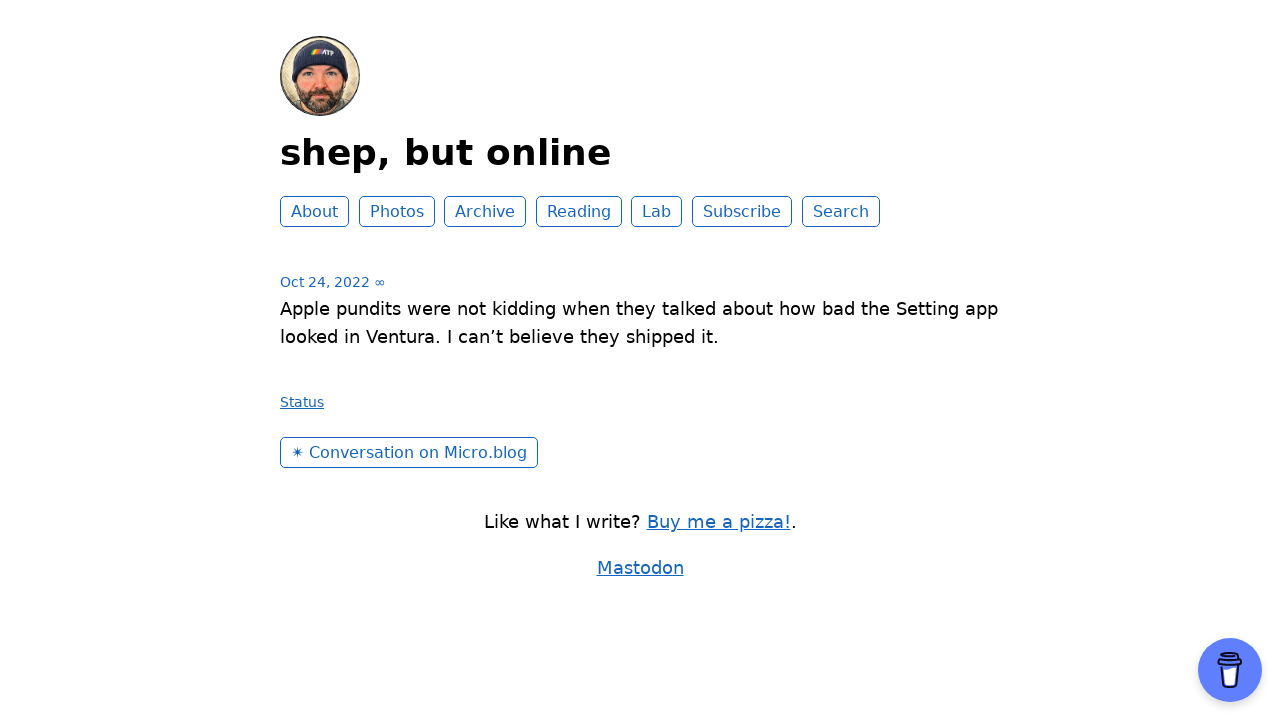

--- FILE ---
content_type: text/html; charset=utf-8
request_url: https://shep.online/2022/10/24/apple-pundits-were.html
body_size: 7027
content:
<!DOCTYPE html>
<html lang="en">

<head>
  <meta charset="utf-8">
  <meta http-equiv="X-UA-Compatible" content="IE=edge">
  <meta name="viewport" content="width=device-width, initial-scale=1.0">
  <meta name="twitter:card" content="summary">
  
  <meta name="twitter:title" content="shep, but online">
  <meta property="og:title" content="shep, but online">
  
  
  <meta name="twitter:description" content="Apple pundits were not kidding when they talked about how …">
  <meta name="og:description" content="Apple pundits were not kidding when they talked about how …">
  <meta name="description" content="Apple pundits were not kidding when they talked about how bad the Setting app looked in Ventura. I can&rsquo;t believe they shipped it.">
  
  
    
  
  <title>Apple pundits were not kidding … | shep, but online</title>
  <link rel="canonical" href="https://shep.online/2022/10/24/apple-pundits-were.html">
  
  <link rel="stylesheet" href="/css/main.css?1767315380">
  
  
  <link rel="stylesheet" href="/css/all.min.css?1767315380">
  
  
  <link rel="alternate" href="https://shep.online/feed.xml" type="application/rss+xml" title="shep, but online">
  <link rel="alternate" href="https://shep.online/feed.json" type="application/json" title="shep, but online">




<link rel="me" href="https://micro.blog/shep">






  <link rel="me" href="https://instagram.com/shepstl">


<link rel="shortcut icon" href="https://micro.blog/shep/favicon.png" type="image/x-icon">
<link rel="EditURI" type="application/rsd+xml" href="https://shep.online/rsd.xml">
<link rel="authorization_endpoint" href="https://micro.blog/indieauth/auth">
<link rel="token_endpoint" href="https://micro.blog/indieauth/token">
<link rel="subscribe" href="https://micro.blog/users/follow">
<link rel="webmention" href="https://micro.blog/webmention">
<link rel="micropub" href="https://micro.blog/micropub">
<link rel="microsub" href="https://micro.blog/microsub">

<link rel="stylesheet" href="/custom.css?1767315380">


  <link rel="stylesheet" href="/navlist.css?v=17">

  <link rel="stylesheet" href="/css/bookshelf.css?v=17">

  <link rel="stylesheet" href="/archive_months.css?v=17">



  <script type="module">
if ('serviceWorker' in navigator) {
  navigator.serviceWorker.register('https:\/\/shep.online\/surprise-me\/redirect.js')
    .catch((error) => {
      console.error('Service Worker registration failed:', error);
    });
}
</script>


  <meta name="twitter:card" content="summary" />

  <meta name="twitter:title" content="shep, but online" />

<meta name="twitter:description" content="Apple pundits were not kidding when they talked about how bad the Setting app looked in Ventura. I can&rsquo;t believe they shipped it." />



  


    <meta property="og:title" content="shep, but online" />


<meta property="og:description" content="Apple pundits were not kidding when they talked about how bad the Setting app looked in Ventura. I can&rsquo;t believe they shipped it." />
<meta property="og:type" content="website" />
<meta property="og:url" content="https://shep.online/2022/10/24/apple-pundits-were.html" />








  
    <meta property="article:published_time" content="2022-10-24T14:20:36-06:00"/>
  

  
    <meta property="article:modified_time" content="2022-10-28T08:02:50-06:00"/>
  





  

    <meta property="article:section" content="2022" />

  



  


  



  
</head>


<body>
  <header class="site-header">
	
	<a href="/"><img src="https://avatars.micro.blog/avatars/2025/52/4199.jpg" alt="shep, but online Profile Photo" class="profile_photo u-photo" width="80" height="80"></a>
	
	
	<h1><a class="site-title p-name u-url" href="/">shep, but online</a></h1>
	
	
	<p class="description"></p>
	
	
	<nav class="site-nav">
		<ul>
			
			
			
			<li><a class="page-link About" href="/about/">About</a></li>
			
			
			
			<li><a class="page-link Photos" href="/photos/">Photos</a></li>
			
			
			
			<li><a class="page-link Archive" href="/archive/">Archive</a></li>
			
			
			
			<li><a class="page-link Reading" href="/reading/">Reading</a></li>
			
			
			
			<li><a class="page-link Lab" href="/homelab/">Lab</a></li>
			
			
			
			<li><a class="page-link Subscribe" href="/subscribe/">Subscribe</a></li>
			
			
			
			<li><a class="page-link Search" href="/search/">Search</a></li>
			
			
			
		</ul>
	</nav>
	
</header>


  <div class="page-content">
    <div class="wrapper">
      
<div class="post h-entry  status">

  

  <header class="post-header">

    
    <a href="https://shep.online/2022/10/24/apple-pundits-were.html" class="post-date u-url"><time class="dt-published" datetime="2022-10-24 14:20:36 -0600">Oct 24, 2022</time> ∞</a>
    
    
    
  </header>

  <article class="post-content e-content">
    <p>Apple pundits were not kidding when they talked about how bad the Setting app looked in Ventura. I can&rsquo;t believe they shipped it.</p>

  </article>

  
    <ul class="post-tags">
        <li><a href="/categories/status/" class="category">Status</a></li>
      
    </ul>
  
  
  

  

</div>

<ul class="reply-buttons">
  
  
  
  <li>




<a href="https://micro.blog/shep" class="conversation-on-mb conversation-on-mb-fallback">✴️ Also on Micro.blog</a>
<script module>
  const conversationLink = document.querySelector('.conversation-on-mb');
  const currentPageURLEncoded = encodeURIComponent('https:\/\/shep.online\/2022\/10\/24\/apple-pundits-were.html');

  fetch('https://micro.blog/conversation.js?format=jsonfeed&url=' + currentPageURLEncoded)
  .then(response => response.json())
  .then(conversation => {
    conversationLink.setAttribute('href', conversation.home_page_url);
    conversationLink.innerHTML = '✴️ Conversation on Micro.blog';
    conversationLink.classList.remove('conversation-on-mb-fallback');
  });
</script>
</li>
  
  
  <li>


</li>
  
  
</ul>
  




<script type="text/javascript" src="https://micro.blog/conversation.js?url=https%3a%2f%2fshep.online%2f2022%2f10%2f24%2fapple-pundits-were.html"></script>





    </div>
    
  </div>
  <footer class="site-footer">

  <div class="wrapper">
    
    <p class="custom_footer"><p>Like what I write? <a href="https://www.buymeacoffee.com/shepstl">Buy me a pizza!</a>.</p>
<a rel="me" href="https://social.lol/@shep">Mastodon</a>
<script data-name="BMC-Widget" data-cfasync="false" src="https://cdnjs.buymeacoffee.com/1.0.0/widget.prod.min.js" data-id="shepstl" data-description="Support me on Buy me a coffee!" data-message="" data-color="#5F7FFF" data-position="Right" data-x_margin="18" data-y_margin="18"></script>

<script async data-id="101383910" src="//static.getclicky.com/js"></script>
<noscript><p><img alt="Clicky" width="1" height="1" src="//in.getclicky.com/101383910ns.gif" /></p></noscript>
<script defer src="https://stats.shep.online/script.js" data-website-id="1c4ae750-a254-4cf7-b330-7df6cab4f07d"></script></p>
    
    <p class="attribution custom_footer">Hosted by <a href="https://micro.blog">Micro.blog</a>. Powered by <a href="https://tiny.micro.blog">Tiny Theme</a>. Designed with ♥ by <a href="https://www.mattlangford.com">Matt Langford</a>.</p>
  </div>

</footer>


  

  
</body>

</html>


--- FILE ---
content_type: text/css; charset=utf-8
request_url: https://shep.online/custom.css?1767315380
body_size: -7
content:
h3 {font-size: 17pt;}
article img, .e-content img, .p-summary img {
  width: 100%;
  height: auto;
  border-radius: 15px;
    border-top-left-radius: 15px;
    border-top-right-radius: 15px;
    border-bottom-right-radius: 15px;
    border-bottom-left-radius: 15px;
}